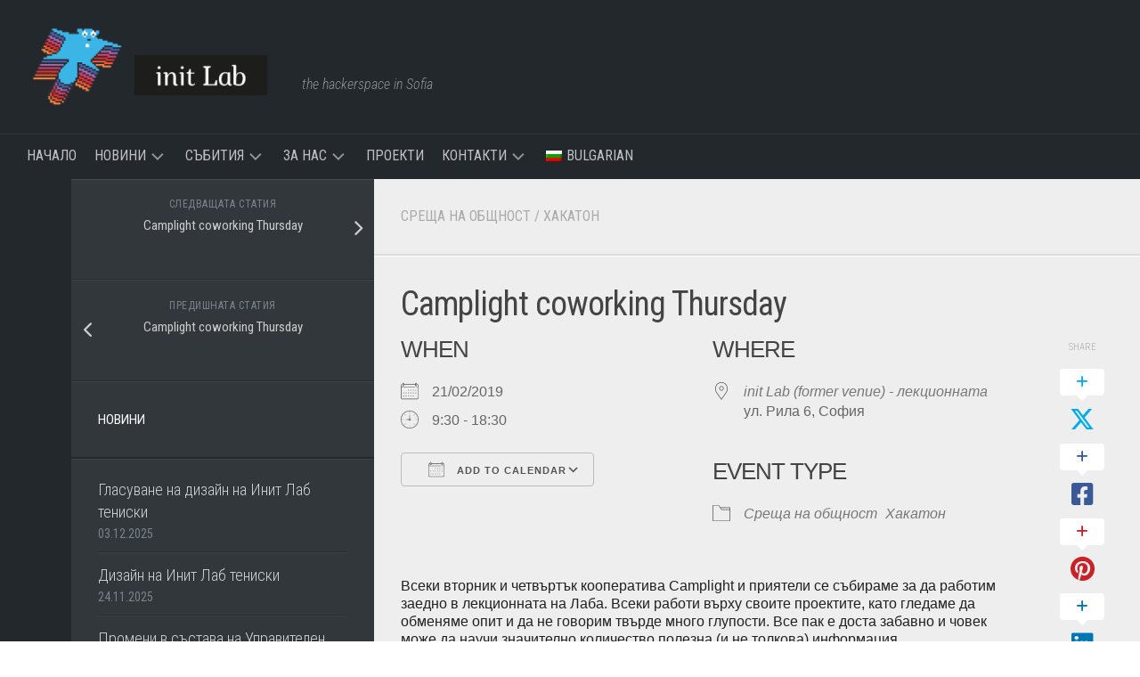

--- FILE ---
content_type: text/html; charset=UTF-8
request_url: https://initlab.org/events/camplight-coworking-thursday-2019-02-21/
body_size: 16594
content:
<!DOCTYPE html> 
<html class="no-js" lang="bg-BG">

<head>
	<meta charset="UTF-8">
	<meta name="viewport" content="width=device-width, initial-scale=1.0">
	<link rel="profile" href="https://gmpg.org/xfn/11">
		
	<title>Camplight coworking Thursday &#8211; init Lab</title>
<meta name='robots' content='max-image-preview:large' />
<link rel="alternate" hreflang="bg-bg" href="https://initlab.org/events/camplight-coworking-thursday-2019-02-21/" />
<link rel="alternate" hreflang="x-default" href="https://initlab.org/events/camplight-coworking-thursday-2019-02-21/" />
	<!-- BEGIN: Simple Google Analytics Tracking Code -->
	<script>
		(function(i,s,o,g,r,a,m){i['GoogleAnalyticsObject']=r;i[r]=i[r]||function(){
		(i[r].q=i[r].q||[]).push(arguments)},i[r].l=1*new Date();a=s.createElement(o),
		m=s.getElementsByTagName(o)[0];a.async=1;a.src=g;m.parentNode.insertBefore(a,m)
		})(window,document,'script','//www.google-analytics.com/analytics.js','ga');

		ga('create', {"cookieDomain":"auto","trackingId":"UA-18158223-1"} );
		ga('send', 'pageview');
		
	</script>
	<!-- END: Simple Google Analytics Tracking Code -->
	<script>document.documentElement.className = document.documentElement.className.replace("no-js","js");</script>
<link rel='dns-prefetch' href='//fonts.googleapis.com' />
<link rel="alternate" type="application/rss+xml" title="init Lab &raquo; Поток" href="https://initlab.org/feed/" />
<link rel="alternate" type="application/rss+xml" title="init Lab &raquo; поток за коментари" href="https://initlab.org/comments/feed/" />
<link rel="alternate" type="application/rss+xml" title="init Lab &raquo; поток за коментари на Camplight coworking Thursday" href="https://initlab.org/events/camplight-coworking-thursday-2019-02-21/feed/" />
<link rel="alternate" title="oEmbed (JSON)" type="application/json+oembed" href="https://initlab.org/wp-json/oembed/1.0/embed?url=https%3A%2F%2Finitlab.org%2Fevents%2Fcamplight-coworking-thursday-2019-02-21%2F" />
<link rel="alternate" title="oEmbed (XML)" type="text/xml+oembed" href="https://initlab.org/wp-json/oembed/1.0/embed?url=https%3A%2F%2Finitlab.org%2Fevents%2Fcamplight-coworking-thursday-2019-02-21%2F&#038;format=xml" />
<style id='wp-img-auto-sizes-contain-inline-css' type='text/css'>
img:is([sizes=auto i],[sizes^="auto," i]){contain-intrinsic-size:3000px 1500px}
/*# sourceURL=wp-img-auto-sizes-contain-inline-css */
</style>
<style id='wp-emoji-styles-inline-css' type='text/css'>

	img.wp-smiley, img.emoji {
		display: inline !important;
		border: none !important;
		box-shadow: none !important;
		height: 1em !important;
		width: 1em !important;
		margin: 0 0.07em !important;
		vertical-align: -0.1em !important;
		background: none !important;
		padding: 0 !important;
	}
/*# sourceURL=wp-emoji-styles-inline-css */
</style>
<link rel='stylesheet' id='wp-block-library-css' href='https://initlab.org/wp-includes/css/dist/block-library/style.min.css?ver=6.9' type='text/css' media='all' />
<style id='global-styles-inline-css' type='text/css'>
:root{--wp--preset--aspect-ratio--square: 1;--wp--preset--aspect-ratio--4-3: 4/3;--wp--preset--aspect-ratio--3-4: 3/4;--wp--preset--aspect-ratio--3-2: 3/2;--wp--preset--aspect-ratio--2-3: 2/3;--wp--preset--aspect-ratio--16-9: 16/9;--wp--preset--aspect-ratio--9-16: 9/16;--wp--preset--color--black: #000000;--wp--preset--color--cyan-bluish-gray: #abb8c3;--wp--preset--color--white: #ffffff;--wp--preset--color--pale-pink: #f78da7;--wp--preset--color--vivid-red: #cf2e2e;--wp--preset--color--luminous-vivid-orange: #ff6900;--wp--preset--color--luminous-vivid-amber: #fcb900;--wp--preset--color--light-green-cyan: #7bdcb5;--wp--preset--color--vivid-green-cyan: #00d084;--wp--preset--color--pale-cyan-blue: #8ed1fc;--wp--preset--color--vivid-cyan-blue: #0693e3;--wp--preset--color--vivid-purple: #9b51e0;--wp--preset--gradient--vivid-cyan-blue-to-vivid-purple: linear-gradient(135deg,rgb(6,147,227) 0%,rgb(155,81,224) 100%);--wp--preset--gradient--light-green-cyan-to-vivid-green-cyan: linear-gradient(135deg,rgb(122,220,180) 0%,rgb(0,208,130) 100%);--wp--preset--gradient--luminous-vivid-amber-to-luminous-vivid-orange: linear-gradient(135deg,rgb(252,185,0) 0%,rgb(255,105,0) 100%);--wp--preset--gradient--luminous-vivid-orange-to-vivid-red: linear-gradient(135deg,rgb(255,105,0) 0%,rgb(207,46,46) 100%);--wp--preset--gradient--very-light-gray-to-cyan-bluish-gray: linear-gradient(135deg,rgb(238,238,238) 0%,rgb(169,184,195) 100%);--wp--preset--gradient--cool-to-warm-spectrum: linear-gradient(135deg,rgb(74,234,220) 0%,rgb(151,120,209) 20%,rgb(207,42,186) 40%,rgb(238,44,130) 60%,rgb(251,105,98) 80%,rgb(254,248,76) 100%);--wp--preset--gradient--blush-light-purple: linear-gradient(135deg,rgb(255,206,236) 0%,rgb(152,150,240) 100%);--wp--preset--gradient--blush-bordeaux: linear-gradient(135deg,rgb(254,205,165) 0%,rgb(254,45,45) 50%,rgb(107,0,62) 100%);--wp--preset--gradient--luminous-dusk: linear-gradient(135deg,rgb(255,203,112) 0%,rgb(199,81,192) 50%,rgb(65,88,208) 100%);--wp--preset--gradient--pale-ocean: linear-gradient(135deg,rgb(255,245,203) 0%,rgb(182,227,212) 50%,rgb(51,167,181) 100%);--wp--preset--gradient--electric-grass: linear-gradient(135deg,rgb(202,248,128) 0%,rgb(113,206,126) 100%);--wp--preset--gradient--midnight: linear-gradient(135deg,rgb(2,3,129) 0%,rgb(40,116,252) 100%);--wp--preset--font-size--small: 13px;--wp--preset--font-size--medium: 20px;--wp--preset--font-size--large: 36px;--wp--preset--font-size--x-large: 42px;--wp--preset--spacing--20: 0.44rem;--wp--preset--spacing--30: 0.67rem;--wp--preset--spacing--40: 1rem;--wp--preset--spacing--50: 1.5rem;--wp--preset--spacing--60: 2.25rem;--wp--preset--spacing--70: 3.38rem;--wp--preset--spacing--80: 5.06rem;--wp--preset--shadow--natural: 6px 6px 9px rgba(0, 0, 0, 0.2);--wp--preset--shadow--deep: 12px 12px 50px rgba(0, 0, 0, 0.4);--wp--preset--shadow--sharp: 6px 6px 0px rgba(0, 0, 0, 0.2);--wp--preset--shadow--outlined: 6px 6px 0px -3px rgb(255, 255, 255), 6px 6px rgb(0, 0, 0);--wp--preset--shadow--crisp: 6px 6px 0px rgb(0, 0, 0);}:where(.is-layout-flex){gap: 0.5em;}:where(.is-layout-grid){gap: 0.5em;}body .is-layout-flex{display: flex;}.is-layout-flex{flex-wrap: wrap;align-items: center;}.is-layout-flex > :is(*, div){margin: 0;}body .is-layout-grid{display: grid;}.is-layout-grid > :is(*, div){margin: 0;}:where(.wp-block-columns.is-layout-flex){gap: 2em;}:where(.wp-block-columns.is-layout-grid){gap: 2em;}:where(.wp-block-post-template.is-layout-flex){gap: 1.25em;}:where(.wp-block-post-template.is-layout-grid){gap: 1.25em;}.has-black-color{color: var(--wp--preset--color--black) !important;}.has-cyan-bluish-gray-color{color: var(--wp--preset--color--cyan-bluish-gray) !important;}.has-white-color{color: var(--wp--preset--color--white) !important;}.has-pale-pink-color{color: var(--wp--preset--color--pale-pink) !important;}.has-vivid-red-color{color: var(--wp--preset--color--vivid-red) !important;}.has-luminous-vivid-orange-color{color: var(--wp--preset--color--luminous-vivid-orange) !important;}.has-luminous-vivid-amber-color{color: var(--wp--preset--color--luminous-vivid-amber) !important;}.has-light-green-cyan-color{color: var(--wp--preset--color--light-green-cyan) !important;}.has-vivid-green-cyan-color{color: var(--wp--preset--color--vivid-green-cyan) !important;}.has-pale-cyan-blue-color{color: var(--wp--preset--color--pale-cyan-blue) !important;}.has-vivid-cyan-blue-color{color: var(--wp--preset--color--vivid-cyan-blue) !important;}.has-vivid-purple-color{color: var(--wp--preset--color--vivid-purple) !important;}.has-black-background-color{background-color: var(--wp--preset--color--black) !important;}.has-cyan-bluish-gray-background-color{background-color: var(--wp--preset--color--cyan-bluish-gray) !important;}.has-white-background-color{background-color: var(--wp--preset--color--white) !important;}.has-pale-pink-background-color{background-color: var(--wp--preset--color--pale-pink) !important;}.has-vivid-red-background-color{background-color: var(--wp--preset--color--vivid-red) !important;}.has-luminous-vivid-orange-background-color{background-color: var(--wp--preset--color--luminous-vivid-orange) !important;}.has-luminous-vivid-amber-background-color{background-color: var(--wp--preset--color--luminous-vivid-amber) !important;}.has-light-green-cyan-background-color{background-color: var(--wp--preset--color--light-green-cyan) !important;}.has-vivid-green-cyan-background-color{background-color: var(--wp--preset--color--vivid-green-cyan) !important;}.has-pale-cyan-blue-background-color{background-color: var(--wp--preset--color--pale-cyan-blue) !important;}.has-vivid-cyan-blue-background-color{background-color: var(--wp--preset--color--vivid-cyan-blue) !important;}.has-vivid-purple-background-color{background-color: var(--wp--preset--color--vivid-purple) !important;}.has-black-border-color{border-color: var(--wp--preset--color--black) !important;}.has-cyan-bluish-gray-border-color{border-color: var(--wp--preset--color--cyan-bluish-gray) !important;}.has-white-border-color{border-color: var(--wp--preset--color--white) !important;}.has-pale-pink-border-color{border-color: var(--wp--preset--color--pale-pink) !important;}.has-vivid-red-border-color{border-color: var(--wp--preset--color--vivid-red) !important;}.has-luminous-vivid-orange-border-color{border-color: var(--wp--preset--color--luminous-vivid-orange) !important;}.has-luminous-vivid-amber-border-color{border-color: var(--wp--preset--color--luminous-vivid-amber) !important;}.has-light-green-cyan-border-color{border-color: var(--wp--preset--color--light-green-cyan) !important;}.has-vivid-green-cyan-border-color{border-color: var(--wp--preset--color--vivid-green-cyan) !important;}.has-pale-cyan-blue-border-color{border-color: var(--wp--preset--color--pale-cyan-blue) !important;}.has-vivid-cyan-blue-border-color{border-color: var(--wp--preset--color--vivid-cyan-blue) !important;}.has-vivid-purple-border-color{border-color: var(--wp--preset--color--vivid-purple) !important;}.has-vivid-cyan-blue-to-vivid-purple-gradient-background{background: var(--wp--preset--gradient--vivid-cyan-blue-to-vivid-purple) !important;}.has-light-green-cyan-to-vivid-green-cyan-gradient-background{background: var(--wp--preset--gradient--light-green-cyan-to-vivid-green-cyan) !important;}.has-luminous-vivid-amber-to-luminous-vivid-orange-gradient-background{background: var(--wp--preset--gradient--luminous-vivid-amber-to-luminous-vivid-orange) !important;}.has-luminous-vivid-orange-to-vivid-red-gradient-background{background: var(--wp--preset--gradient--luminous-vivid-orange-to-vivid-red) !important;}.has-very-light-gray-to-cyan-bluish-gray-gradient-background{background: var(--wp--preset--gradient--very-light-gray-to-cyan-bluish-gray) !important;}.has-cool-to-warm-spectrum-gradient-background{background: var(--wp--preset--gradient--cool-to-warm-spectrum) !important;}.has-blush-light-purple-gradient-background{background: var(--wp--preset--gradient--blush-light-purple) !important;}.has-blush-bordeaux-gradient-background{background: var(--wp--preset--gradient--blush-bordeaux) !important;}.has-luminous-dusk-gradient-background{background: var(--wp--preset--gradient--luminous-dusk) !important;}.has-pale-ocean-gradient-background{background: var(--wp--preset--gradient--pale-ocean) !important;}.has-electric-grass-gradient-background{background: var(--wp--preset--gradient--electric-grass) !important;}.has-midnight-gradient-background{background: var(--wp--preset--gradient--midnight) !important;}.has-small-font-size{font-size: var(--wp--preset--font-size--small) !important;}.has-medium-font-size{font-size: var(--wp--preset--font-size--medium) !important;}.has-large-font-size{font-size: var(--wp--preset--font-size--large) !important;}.has-x-large-font-size{font-size: var(--wp--preset--font-size--x-large) !important;}
/*# sourceURL=global-styles-inline-css */
</style>

<style id='classic-theme-styles-inline-css' type='text/css'>
/*! This file is auto-generated */
.wp-block-button__link{color:#fff;background-color:#32373c;border-radius:9999px;box-shadow:none;text-decoration:none;padding:calc(.667em + 2px) calc(1.333em + 2px);font-size:1.125em}.wp-block-file__button{background:#32373c;color:#fff;text-decoration:none}
/*# sourceURL=/wp-includes/css/classic-themes.min.css */
</style>
<link rel='stylesheet' id='contact-form-7-css' href='https://initlab.org/wp-content/plugins/contact-form-7/includes/css/styles.css?ver=6.1.4' type='text/css' media='all' />
<link rel='stylesheet' id='events-manager-css' href='https://initlab.org/wp-content/plugins/events-manager/includes/css/events-manager.min.css?ver=7.2.3.1' type='text/css' media='all' />
<link rel='stylesheet' id='responsive-lightbox-swipebox-css' href='https://initlab.org/wp-content/plugins/responsive-lightbox/assets/swipebox/swipebox.min.css?ver=1.5.2' type='text/css' media='all' />
<link rel='stylesheet' id='wpml-legacy-dropdown-0-css' href='https://initlab.org/wp-content/plugins/sitepress-multilingual-cms/templates/language-switchers/legacy-dropdown/style.min.css?ver=1' type='text/css' media='all' />
<style id='wpml-legacy-dropdown-0-inline-css' type='text/css'>
.wpml-ls-statics-shortcode_actions, .wpml-ls-statics-shortcode_actions .wpml-ls-sub-menu, .wpml-ls-statics-shortcode_actions a {border-color:#cdcdcd;}.wpml-ls-statics-shortcode_actions a, .wpml-ls-statics-shortcode_actions .wpml-ls-sub-menu a, .wpml-ls-statics-shortcode_actions .wpml-ls-sub-menu a:link, .wpml-ls-statics-shortcode_actions li:not(.wpml-ls-current-language) .wpml-ls-link, .wpml-ls-statics-shortcode_actions li:not(.wpml-ls-current-language) .wpml-ls-link:link {color:#444444;background-color:#ffffff;}.wpml-ls-statics-shortcode_actions .wpml-ls-sub-menu a:hover,.wpml-ls-statics-shortcode_actions .wpml-ls-sub-menu a:focus, .wpml-ls-statics-shortcode_actions .wpml-ls-sub-menu a:link:hover, .wpml-ls-statics-shortcode_actions .wpml-ls-sub-menu a:link:focus {color:#000000;background-color:#eeeeee;}.wpml-ls-statics-shortcode_actions .wpml-ls-current-language > a {color:#444444;background-color:#ffffff;}.wpml-ls-statics-shortcode_actions .wpml-ls-current-language:hover>a, .wpml-ls-statics-shortcode_actions .wpml-ls-current-language>a:focus {color:#000000;background-color:#eeeeee;}
/*# sourceURL=wpml-legacy-dropdown-0-inline-css */
</style>
<link rel='stylesheet' id='wpml-menu-item-0-css' href='https://initlab.org/wp-content/plugins/sitepress-multilingual-cms/templates/language-switchers/menu-item/style.min.css?ver=1' type='text/css' media='all' />
<link rel='stylesheet' id='typecore-style-css' href='https://initlab.org/wp-content/themes/typecore/style.css?ver=6.9' type='text/css' media='all' />
<style id='typecore-style-inline-css' type='text/css'>
body { font-family: "Roboto Condensed", Arial, sans-serif; }
.site-title a img { max-height: 100px; }

/*# sourceURL=typecore-style-inline-css */
</style>
<link rel='stylesheet' id='typecore-responsive-css' href='https://initlab.org/wp-content/themes/typecore/responsive.css?ver=6.9' type='text/css' media='all' />
<link rel='stylesheet' id='typecore-font-awesome-css' href='https://initlab.org/wp-content/themes/typecore/fonts/all.min.css?ver=6.9' type='text/css' media='all' />
<link rel='stylesheet' id='roboto-condensed-css' href='//fonts.googleapis.com/css?family=Roboto+Condensed%3A400%2C300italic%2C300%2C400italic%2C700&#038;subset=latin%2Clatin-ext&#038;ver=6.9' type='text/css' media='all' />
<link rel='stylesheet' id='tec-variables-skeleton-css' href='https://initlab.org/wp-content/plugins/event-tickets/common/build/css/variables-skeleton.css?ver=6.10.1' type='text/css' media='all' />
<link rel='stylesheet' id='tec-variables-full-css' href='https://initlab.org/wp-content/plugins/event-tickets/common/build/css/variables-full.css?ver=6.10.1' type='text/css' media='all' />
<link rel='stylesheet' id='event-tickets-tickets-rsvp-css-css' href='https://initlab.org/wp-content/plugins/event-tickets/build/css/rsvp-v1.css?ver=5.27.3' type='text/css' media='all' />
<link rel='stylesheet' id='dashicons-css' href='https://initlab.org/wp-includes/css/dashicons.min.css?ver=6.9' type='text/css' media='all' />
<link rel='stylesheet' id='tribe-common-skeleton-style-css' href='https://initlab.org/wp-content/plugins/event-tickets/common/build/css/common-skeleton.css?ver=6.10.1' type='text/css' media='all' />
<link rel='stylesheet' id='tribe-common-full-style-css' href='https://initlab.org/wp-content/plugins/event-tickets/common/build/css/common-full.css?ver=6.10.1' type='text/css' media='all' />
<link rel='stylesheet' id='event-tickets-tickets-css-css' href='https://initlab.org/wp-content/plugins/event-tickets/build/css/tickets.css?ver=5.27.3' type='text/css' media='all' />
<link rel='stylesheet' id='event-tickets-rsvp-css' href='https://initlab.org/wp-content/plugins/event-tickets/build/css/rsvp.css?ver=5.27.3' type='text/css' media='all' />
<script type="text/javascript" src="https://initlab.org/wp-includes/js/jquery/jquery.min.js?ver=3.7.1" id="jquery-core-js"></script>
<script type="text/javascript" src="https://initlab.org/wp-includes/js/jquery/jquery-migrate.min.js?ver=3.4.1" id="jquery-migrate-js"></script>
<script type="text/javascript" src="https://initlab.org/wp-includes/js/jquery/ui/core.min.js?ver=1.13.3" id="jquery-ui-core-js"></script>
<script type="text/javascript" src="https://initlab.org/wp-includes/js/jquery/ui/mouse.min.js?ver=1.13.3" id="jquery-ui-mouse-js"></script>
<script type="text/javascript" src="https://initlab.org/wp-includes/js/jquery/ui/sortable.min.js?ver=1.13.3" id="jquery-ui-sortable-js"></script>
<script type="text/javascript" src="https://initlab.org/wp-includes/js/jquery/ui/datepicker.min.js?ver=1.13.3" id="jquery-ui-datepicker-js"></script>
<script type="text/javascript" id="jquery-ui-datepicker-js-after">
/* <![CDATA[ */
jQuery(function(jQuery){jQuery.datepicker.setDefaults({"closeText":"\u0417\u0430\u0442\u0432\u0430\u0440\u044f\u043d\u0435","currentText":"\u0414\u043d\u0435\u0441","monthNames":["\u044f\u043d\u0443\u0430\u0440\u0438","\u0444\u0435\u0432\u0440\u0443\u0430\u0440\u0438","\u043c\u0430\u0440\u0442","\u0430\u043f\u0440\u0438\u043b","\u043c\u0430\u0439","\u044e\u043d\u0438","\u044e\u043b\u0438","\u0430\u0432\u0433\u0443\u0441\u0442","\u0441\u0435\u043f\u0442\u0435\u043c\u0432\u0440\u0438","\u043e\u043a\u0442\u043e\u043c\u0432\u0440\u0438","\u043d\u043e\u0435\u043c\u0432\u0440\u0438","\u0434\u0435\u043a\u0435\u043c\u0432\u0440\u0438"],"monthNamesShort":["\u044f\u043d.","\u0444\u0435\u0432.","\u043c\u0430\u0440.","\u0430\u043f\u0440.","\u043c\u0430\u0439","\u044e\u043d\u0438","\u044e\u043b\u0438","\u0430\u0432\u0433.","\u0441\u0435\u043f.","\u043e\u043a\u0442.","\u043d\u043e\u0435.","\u0434\u0435\u043a."],"nextText":"\u041d\u0430\u043f\u0440\u0435\u0434","prevText":"\u041f\u0440\u0435\u0434\u0438\u0448\u043d\u0438","dayNames":["\u043d\u0435\u0434\u0435\u043b\u044f","\u043f\u043e\u043d\u0435\u0434\u0435\u043b\u043d\u0438\u043a","\u0432\u0442\u043e\u0440\u043d\u0438\u043a","\u0441\u0440\u044f\u0434\u0430","\u0447\u0435\u0442\u0432\u044a\u0440\u0442\u044a\u043a","\u043f\u0435\u0442\u044a\u043a","\u0441\u044a\u0431\u043e\u0442\u0430"],"dayNamesShort":["\u043d\u0434","\u043f\u043d","\u0432\u0442","\u0441\u0440","\u0447\u0442","\u043f\u0442","\u0441\u0431"],"dayNamesMin":["\u041d","\u041f","\u0412","\u0421","\u0427","\u041f","\u0421"],"dateFormat":"dd.mm.yy","firstDay":1,"isRTL":false});});
//# sourceURL=jquery-ui-datepicker-js-after
/* ]]> */
</script>
<script type="text/javascript" src="https://initlab.org/wp-includes/js/jquery/ui/resizable.min.js?ver=1.13.3" id="jquery-ui-resizable-js"></script>
<script type="text/javascript" src="https://initlab.org/wp-includes/js/jquery/ui/draggable.min.js?ver=1.13.3" id="jquery-ui-draggable-js"></script>
<script type="text/javascript" src="https://initlab.org/wp-includes/js/jquery/ui/controlgroup.min.js?ver=1.13.3" id="jquery-ui-controlgroup-js"></script>
<script type="text/javascript" src="https://initlab.org/wp-includes/js/jquery/ui/checkboxradio.min.js?ver=1.13.3" id="jquery-ui-checkboxradio-js"></script>
<script type="text/javascript" src="https://initlab.org/wp-includes/js/jquery/ui/button.min.js?ver=1.13.3" id="jquery-ui-button-js"></script>
<script type="text/javascript" src="https://initlab.org/wp-includes/js/jquery/ui/dialog.min.js?ver=1.13.3" id="jquery-ui-dialog-js"></script>
<script type="text/javascript" id="events-manager-js-extra">
/* <![CDATA[ */
var EM = {"ajaxurl":"https://initlab.org/wp-admin/admin-ajax.php?em_lang=bg_BG&lang=bg","locationajaxurl":"https://initlab.org/wp-admin/admin-ajax.php?action=locations_search&em_lang=bg_BG&lang=bg","firstDay":"1","locale":"bg","dateFormat":"yy-mm-dd","ui_css":"https://initlab.org/wp-content/plugins/events-manager/includes/css/jquery-ui/build.min.css","show24hours":"1","is_ssl":"1","autocomplete_limit":"10","calendar":{"breakpoints":{"small":560,"medium":908,"large":false},"month_format":"M Y"},"phone":"","datepicker":{"format":"d.m.Y","locale":"bg"},"search":{"breakpoints":{"small":650,"medium":850,"full":false}},"url":"https://initlab.org/wp-content/plugins/events-manager","assets":{"input.em-uploader":{"js":{"em-uploader":{"url":"https://initlab.org/wp-content/plugins/events-manager/includes/js/em-uploader.js?v=7.2.3.1","event":"em_uploader_ready"}}},".em-event-editor":{"js":{"event-editor":{"url":"https://initlab.org/wp-content/plugins/events-manager/includes/js/events-manager-event-editor.js?v=7.2.3.1","event":"em_event_editor_ready"}},"css":{"event-editor":"https://initlab.org/wp-content/plugins/events-manager/includes/css/events-manager-event-editor.min.css?v=7.2.3.1"}},".em-recurrence-sets, .em-timezone":{"js":{"luxon":{"url":"luxon/luxon.js?v=7.2.3.1","event":"em_luxon_ready"}}},".em-booking-form, #em-booking-form, .em-booking-recurring, .em-event-booking-form":{"js":{"em-bookings":{"url":"https://initlab.org/wp-content/plugins/events-manager/includes/js/bookingsform.js?v=7.2.3.1","event":"em_booking_form_js_loaded"}}},"#em-opt-archetypes":{"js":{"archetypes":"https://initlab.org/wp-content/plugins/events-manager/includes/js/admin-archetype-editor.js?v=7.2.3.1","archetypes_ms":"https://initlab.org/wp-content/plugins/events-manager/includes/js/admin-archetypes.js?v=7.2.3.1","qs":"qs/qs.js?v=7.2.3.1"}}},"cached":"","bookingInProgress":"Please wait while the booking is being submitted.","tickets_save":"Save Ticket","bookingajaxurl":"https://initlab.org/wp-admin/admin-ajax.php?em_lang=bg_BG&lang=bg","bookings_export_save":"Export Bookings","bookings_settings_save":"Save Settings","booking_delete":"Are you sure you want to delete?","booking_offset":"30","bookings":{"submit_button":{"text":{"default":"Send your booking","free":"Send your booking","payment":"Send your booking","processing":"Processing ..."}},"update_listener":""},"bb_full":"Sold Out","bb_book":"Book Now","bb_booking":"Booking...","bb_booked":"Booking Submitted","bb_error":"Booking Error. Try again?","bb_cancel":"Cancel","bb_canceling":"Canceling...","bb_cancelled":"Cancelled","bb_cancel_error":"Cancellation Error. Try again?","event_cancellations":{"warning":"If you choose to cancel your event, after you save this event, no further bookings will be possible for this event."},"txt_search":"Search","txt_searching":"Searching...","txt_loading":"Loading..."};
//# sourceURL=events-manager-js-extra
/* ]]> */
</script>
<script type="text/javascript" src="https://initlab.org/wp-content/plugins/events-manager/includes/js/events-manager.js?ver=7.2.3.1" id="events-manager-js"></script>
<script type="text/javascript" src="https://initlab.org/wp-content/plugins/events-manager/includes/external/flatpickr/l10n/bg.js?ver=7.2.3.1" id="em-flatpickr-localization-js"></script>
<script type="text/javascript" src="https://initlab.org/wp-content/plugins/responsive-lightbox/assets/swipebox/jquery.swipebox.min.js?ver=1.5.2" id="responsive-lightbox-swipebox-js"></script>
<script src='https://initlab.org/wp-content/plugins/event-tickets/common/build/js/underscore-before.js'></script>
<script type="text/javascript" src="https://initlab.org/wp-includes/js/underscore.min.js?ver=1.13.7" id="underscore-js"></script>
<script src='https://initlab.org/wp-content/plugins/event-tickets/common/build/js/underscore-after.js'></script>
<script type="text/javascript" src="https://initlab.org/wp-content/plugins/responsive-lightbox/assets/infinitescroll/infinite-scroll.pkgd.min.js?ver=4.0.1" id="responsive-lightbox-infinite-scroll-js"></script>
<script type="text/javascript" id="responsive-lightbox-js-before">
/* <![CDATA[ */
var rlArgs = {"script":"swipebox","selector":"lightbox","customEvents":"","activeGalleries":true,"animation":true,"hideCloseButtonOnMobile":false,"removeBarsOnMobile":false,"hideBars":true,"hideBarsDelay":5000,"videoMaxWidth":1080,"useSVG":true,"loopAtEnd":false,"woocommerce_gallery":false,"ajaxurl":"https:\/\/initlab.org\/wp-admin\/admin-ajax.php","nonce":"208333333b","preview":false,"postId":5411,"scriptExtension":false};

//# sourceURL=responsive-lightbox-js-before
/* ]]> */
</script>
<script type="text/javascript" src="https://initlab.org/wp-content/plugins/responsive-lightbox/js/front.js?ver=2.5.5" id="responsive-lightbox-js"></script>
<script type="text/javascript" src="https://initlab.org/wp-content/plugins/sitepress-multilingual-cms/templates/language-switchers/legacy-dropdown/script.min.js?ver=1" id="wpml-legacy-dropdown-0-js"></script>
<script type="text/javascript" src="https://initlab.org/wp-content/themes/typecore/js/jquery.flexslider.min.js?ver=6.9" id="typecore-flexslider-js"></script>
<link rel="https://api.w.org/" href="https://initlab.org/wp-json/" /><link rel="EditURI" type="application/rsd+xml" title="RSD" href="https://initlab.org/xmlrpc.php?rsd" />
<meta name="generator" content="WordPress 6.9" />
<link rel="canonical" href="https://initlab.org/events/camplight-coworking-thursday-2019-02-21/" />
<link rel='shortlink' href='https://initlab.org/?p=5411' />
<meta name="generator" content="WPML ver:4.8.6 stt:7,1;" />
<meta name="et-api-version" content="v1"><meta name="et-api-origin" content="https://initlab.org"><link rel="https://theeventscalendar.com/" href="https://initlab.org/wp-json/tribe/tickets/v1/" /><link rel="icon" href="https://initlab.org/wp-content/uploads/2019/08/cropped-1-150x150.png" sizes="32x32" />
<link rel="icon" href="https://initlab.org/wp-content/uploads/2019/08/cropped-1-300x300.png" sizes="192x192" />
<link rel="apple-touch-icon" href="https://initlab.org/wp-content/uploads/2019/08/cropped-1-300x300.png" />
<meta name="msapplication-TileImage" content="https://initlab.org/wp-content/uploads/2019/08/cropped-1-300x300.png" />
		<style type="text/css" id="wp-custom-css">
			.post-byline {
	display: none;
}

.comments a {
	display: none;
}

#header .pad {
	display: flex;
	align-items: flex-end;
}		</style>
		<style id="kirki-inline-styles"></style><link rel='stylesheet' id='initlab-widget-presence-css' href='https://initlab.org/wp-content/plugins/initlab-addons-master/css/widget-presence.css?ver=6.9' type='text/css' media='all' />
</head>

<body class="wp-singular event-template-default single single-event postid-5411 wp-custom-logo wp-theme-typecore tribe-no-js col-2cr full-width tribe-theme-typecore">


<a class="skip-link screen-reader-text" href="#page">Skip to content</a>

<div id="wrapper">

	<header id="header" class="group">
		
				
				
		<div class="container group">
			<div class="container-inner">
									<div class="group pad">
						<p class="site-title"><a href="https://initlab.org/" rel="home"><img src="https://initlab.org/wp-content/uploads/2025/11/initlab-logo-small-scaled.png" alt="init Lab"></a></p>
													<p class="site-description">the hackerspace in Sofia</p>
																	</div>
								
				
			</div><!--/.container-inner-->
		</div><!--/.container-->
		
					<div id="wrap-nav-header" class="wrap-nav">
						<nav id="nav-header-nav" class="main-navigation nav-menu">
			<button class="menu-toggle" aria-controls="primary-menu" aria-expanded="false">
				<span class="screen-reader-text">Expand Menu</span><div class="menu-toggle-icon"><span></span><span></span><span></span></div>			</button>
			<div class="menu-main-menu-bg-container"><ul id="nav-header" class="menu"><li id="menu-item-18002" class="menu-item menu-item-type-post_type menu-item-object-page menu-item-home menu-item-18002"><span class="menu-item-wrapper"><a href="https://initlab.org/">Начало</a></span></li>
<li id="menu-item-838" class="menu-item menu-item-type-taxonomy menu-item-object-category menu-item-has-children menu-item-838"><span class="menu-item-wrapper has-arrow"><a href="https://initlab.org/category/news/">Новини</a><button onClick="alxMediaMenu.toggleItem(this)"><span class="screen-reader-text">Toggle Child Menu</span><svg class="svg-icon" aria-hidden="true" role="img" focusable="false" xmlns="http://www.w3.org/2000/svg" width="14" height="8" viewBox="0 0 20 12"><polygon fill="" fill-rule="evenodd" points="1319.899 365.778 1327.678 358 1329.799 360.121 1319.899 370.021 1310 360.121 1312.121 358" transform="translate(-1310 -358)"></polygon></svg></button></span>
<ul class="sub-menu">
	<li id="menu-item-8506" class="menu-item menu-item-type-taxonomy menu-item-object-category menu-item-8506"><span class="menu-item-wrapper"><a href="https://initlab.org/category/listings/">Обяви</a></span></li>
</ul>
</li>
<li id="menu-item-803" class="menu-item menu-item-type-post_type menu-item-object-page menu-item-has-children menu-item-803"><span class="menu-item-wrapper has-arrow"><a href="https://initlab.org/events/">Събития</a><button onClick="alxMediaMenu.toggleItem(this)"><span class="screen-reader-text">Toggle Child Menu</span><svg class="svg-icon" aria-hidden="true" role="img" focusable="false" xmlns="http://www.w3.org/2000/svg" width="14" height="8" viewBox="0 0 20 12"><polygon fill="" fill-rule="evenodd" points="1319.899 365.778 1327.678 358 1329.799 360.121 1319.899 370.021 1310 360.121 1312.121 358" transform="translate(-1310 -358)"></polygon></svg></button></span>
<ul class="sub-menu">
	<li id="menu-item-986" class="menu-item menu-item-type-post_type menu-item-object-page menu-item-986"><span class="menu-item-wrapper"><a href="https://initlab.org/events/%d0%be%d1%80%d0%b3%d0%b0%d0%bd%d0%b8%d0%b7%d0%b8%d1%80%d0%b0%d0%b9-%d1%81%d1%8a%d0%b1%d0%b8%d1%82%d0%b8%d0%b5/">Организирай събитие</a></span></li>
</ul>
</li>
<li id="menu-item-71" class="menu-item menu-item-type-post_type menu-item-object-page menu-item-has-children menu-item-71"><span class="menu-item-wrapper has-arrow"><a href="https://initlab.org/%d0%b7%d0%b0-%d0%bd%d0%b0%d1%81/">За нас</a><button onClick="alxMediaMenu.toggleItem(this)"><span class="screen-reader-text">Toggle Child Menu</span><svg class="svg-icon" aria-hidden="true" role="img" focusable="false" xmlns="http://www.w3.org/2000/svg" width="14" height="8" viewBox="0 0 20 12"><polygon fill="" fill-rule="evenodd" points="1319.899 365.778 1327.678 358 1329.799 360.121 1319.899 370.021 1310 360.121 1312.121 358" transform="translate(-1310 -358)"></polygon></svg></button></span>
<ul class="sub-menu">
	<li id="menu-item-16958" class="menu-item menu-item-type-post_type menu-item-object-page menu-item-16958"><span class="menu-item-wrapper"><a href="https://initlab.org/%d0%b7%d0%b0-%d0%bd%d0%b0%d1%81/%d1%86%d0%b5%d0%bd%d0%bd%d0%be%d1%81%d1%82%d0%b8/">Ценности</a></span></li>
	<li id="menu-item-10379" class="menu-item menu-item-type-taxonomy menu-item-object-category menu-item-10379"><span class="menu-item-wrapper"><a href="https://initlab.org/category/faq/">ЧЗВ</a></span></li>
	<li id="menu-item-1988" class="menu-item menu-item-type-custom menu-item-object-custom menu-item-1988"><span class="menu-item-wrapper"><a href="http://wiki.initlab.org">Wiki</a></span></li>
	<li id="menu-item-76" class="menu-item menu-item-type-post_type menu-item-object-page menu-item-76"><span class="menu-item-wrapper"><a href="https://initlab.org/%d1%85%d0%b0%d0%ba%d0%b5%d1%80%d1%81%d0%bf%d0%b5%d0%b9%d1%81/">Хакерспейс</a></span></li>
	<li id="menu-item-74" class="menu-item menu-item-type-post_type menu-item-object-page menu-item-74"><span class="menu-item-wrapper"><a href="https://initlab.org/%d0%b7%d0%b0-%d0%bd%d0%b0%d1%81/%d0%be%d1%82%d1%87%d0%b5%d1%82%d0%b8/">Отчети</a></span></li>
	<li id="menu-item-75" class="menu-item menu-item-type-post_type menu-item-object-page menu-item-75"><span class="menu-item-wrapper"><a href="https://initlab.org/%d0%b7%d0%b0-%d0%bd%d0%b0%d1%81/%d0%bf%d1%80%d0%b0%d0%b2%d0%b8%d0%bb%d0%bd%d0%b8%d0%ba/">Правилник</a></span></li>
	<li id="menu-item-8893" class="menu-item menu-item-type-post_type menu-item-object-page menu-item-8893"><span class="menu-item-wrapper"><a href="https://initlab.org/sponsors/">Спонсори</a></span></li>
	<li id="menu-item-70" class="menu-item menu-item-type-post_type menu-item-object-page menu-item-70"><span class="menu-item-wrapper"><a href="https://initlab.org/%d0%b7%d0%b0-%d0%bd%d0%b0%d1%81/%d0%b4%d0%b0%d1%80%d0%b5%d0%bd%d0%b8%d1%8f/">Дарения</a></span></li>
</ul>
</li>
<li id="menu-item-1987" class="menu-item menu-item-type-custom menu-item-object-custom menu-item-1987"><span class="menu-item-wrapper"><a href="http://wiki.initlab.org/index.php/Category:Project">Проекти</a></span></li>
<li id="menu-item-72" class="menu-item menu-item-type-post_type menu-item-object-page menu-item-has-children menu-item-72"><span class="menu-item-wrapper has-arrow"><a href="https://initlab.org/%d0%b7%d0%b0-%d0%bd%d0%b0%d1%81/%d0%ba%d0%be%d0%bd%d1%82%d0%b0%d0%ba%d1%82%d0%b8/">Контакти</a><button onClick="alxMediaMenu.toggleItem(this)"><span class="screen-reader-text">Toggle Child Menu</span><svg class="svg-icon" aria-hidden="true" role="img" focusable="false" xmlns="http://www.w3.org/2000/svg" width="14" height="8" viewBox="0 0 20 12"><polygon fill="" fill-rule="evenodd" points="1319.899 365.778 1327.678 358 1329.799 360.121 1319.899 370.021 1310 360.121 1312.121 358" transform="translate(-1310 -358)"></polygon></svg></button></span>
<ul class="sub-menu">
	<li id="menu-item-990" class="menu-item menu-item-type-post_type menu-item-object-page menu-item-990"><span class="menu-item-wrapper"><a href="https://initlab.org/%d0%b7%d0%b0-%d0%bd%d0%b0%d1%81/%d0%ba%d0%be%d0%bd%d1%82%d0%b0%d0%ba%d1%82%d0%b8/%d1%87%d0%be%d0%b2%d0%b5%d1%86%d0%b8/">Човеци</a></span></li>
	<li id="menu-item-904" class="menu-item menu-item-type-post_type menu-item-object-page menu-item-904"><span class="menu-item-wrapper"><a href="https://initlab.org/%d0%b7%d0%b0-%d0%bd%d0%b0%d1%81/%d0%bf%d1%80%d0%b8%d1%81%d1%8a%d0%b5%d0%b4%d0%b8%d0%bd%d0%b8-%d1%81%d0%b5/">Присъедини се!</a></span></li>
</ul>
</li>
<li id="menu-item-wpml-ls-3-bg" class="menu-item-language menu-item-language-current menu-item wpml-ls-slot-3 wpml-ls-item wpml-ls-item-bg wpml-ls-current-language wpml-ls-menu-item wpml-ls-first-item wpml-ls-last-item menu-item-type-wpml_ls_menu_item menu-item-object-wpml_ls_menu_item menu-item-wpml-ls-3-bg"><span class="menu-item-wrapper"><a href="https://initlab.org/events/camplight-coworking-thursday-2019-02-21/" role="menuitem"><img
            class="wpml-ls-flag"
            src="https://initlab.org/wp-content/plugins/sitepress-multilingual-cms/res/flags/bg.png"
            alt=""
            
            
    /><span class="wpml-ls-native" lang="bg">Bulgarian</span></a></span></li>
</ul></div>		</nav>
					</div>
				
	</header><!--/#header-->
	
	<div class="container" id="page">
		<div class="container-inner">			
			<div class="main">
				<div class="sidebar s3 group">
											<ul class="social-links"></ul>									</div>
				<div class="main-inner group">
<div class="content">
	
	<div class="page-title pad group">

			<ul class="meta-single group">
			<li class="category"><a href="https://initlab.org/events/categories/%d1%81%d1%80%d0%b5%d1%89%d0%b0-%d0%bd%d0%b0-%d0%be%d0%b1%d1%89%d0%bd%d0%be%d1%81%d1%82/" title="View all posts in Среща на общност" rel="category tag">Среща на общност</a> <span>/</span> <a href="https://initlab.org/events/categories/hakaton/" title="View all posts in Хакатон" rel="category tag">Хакатон</a></li>
						<li class="comments"><a href="https://initlab.org/events/camplight-coworking-thursday-2019-02-21/#respond"><i class="fas fa-comments"></i>0</a></li>
					</ul>
		
	
</div><!--/.page-title-->	
	<div class="pad group">
		
					<article class="post-5411 event type-event status-publish hentry event-categories-103 event-categories-hakaton">	
				<div class="post-inner group">
					
					<h1 class="post-title">Camplight coworking Thursday</h1>
					<p class="post-byline">от <a href="https://initlab.org/author/batruji/" title="Публикации от batruji" rel="author">batruji</a> &middot; 21.02.2019</p>
					
										
					<div class="clear"></div>
					
					<div class="entry themeform share">	
						<div class="entry-inner">
							<div class="em em-view-container" id="em-view-6" data-view="event">
	<div class="em pixelbones em-item em-item-single em-event em-event-single em-event-2904 " id="em-event-6" data-view-id="6">
		<section class="em-item-header"  style="--default-border:#a8d144;">
	
	
	<div class="em-item-meta">
		<section class="em-item-meta-column">
			<section class="em-event-when">
				<h3>When</h3>
				<div class="em-item-meta-line em-event-date em-event-meta-datetime">
					<span class="em-icon-calendar em-icon"></span>
					21/02/2019    
				</div>
				<div class="em-item-meta-line em-event-time em-event-meta-datetime">
					<span class="em-icon-clock em-icon"></span>
					9:30 - 18:30
				</div>
									<button type="button" class="em-event-add-to-calendar em-tooltip-ddm em-clickable input" data-button-width="match" data-tooltip-class="em-add-to-calendar-tooltip" data-content="em-event-add-to-colendar-content-1220192771"><span class="em-icon em-icon-calendar"></span> Add To Calendar</button>
					<div class="em-tooltip-ddm-content em-event-add-to-calendar-content" id="em-event-add-to-colendar-content-1220192771">
						<a class="em-a2c-download" href="https://initlab.org/events/camplight-coworking-thursday-2019-02-21/ical/" target="_blank">Download ICS</a>
						<a class="em-a2c-google" href="https://www.google.com/calendar/event?action=TEMPLATE&#038;text=Camplight+coworking+Thursday&#038;dates=20190221T093000/20190221T183000&#038;details=%D0%92%D1%81%D0%B5%D0%BA%D0%B8+%D0%B2%D1%82%D0%BE%D1%80%D0%BD%D0%B8%D0%BA+%D0%B8+%D1%87%D0%B5%D1%82%D0%B2%D1%8A%D1%80%D1%82%D1%8A%D0%BA+%D0%BA%D0%BE%D0%BE%D0%BF%D0%B5%D1%80%D0%B0%D1%82%D0%B8%D0%B2%D0%B0+Camplight+%D0%B8+%D0%BF%D1%80%D0%B8%D1%8F%D1%82%D0%B5%D0%BB%D0%B8+%D1%81%D0%B5+%D1%81%D1%8A%D0%B1%D0%B8%D1%80%D0%B0%D0%BC%D0%B5+%D0%B7%D0%B0+%D0%B4%D0%B0+%D1%80%D0%B0%D0%B1%D0%BE%D1%82%D0%B8%D0%BC+%D0%B7%D0%B0%D0%B5%D0%B4%D0%BD%D0%BE+%D0%B2+%D0%BB%D0%B5%D0%BA%D1%86%D0%B8%D0%BE%D0%BD%D0%BD%D0%B0%D1%82%D0%B0+%D0%BD%D0%B0+%D0%9B%D0%B0%D0%B1%D0%B0.+%D0%92%D1%81%D0%B5%D0%BA%D0%B8+%D1%80%D0%B0%D0%B1%D0%BE%D1%82%D0%B8+%D0%B2%D1%8A%D1%80%D1%85%D1%83+%D1%81%D0%B2%D0%BE%D0%B8%D1%82%D0%B5+%D0%BF%D1%80%D0%BE%D0%B5%D0%BA%D1%82%D0%B8%D1%82%D0%B5%2C+%D0%BA%D0%B0%D1%82%D0%BE+%D0%B3%D0%BB%D0%B5%D0%B4%D0%B0%D0%BC%D0%B5+%D0%B4%D0%B0+%D0%BE%D0%B1%D0%BC%D0%B5%D0%BD%D1%8F%D0%BC%D0%B5+%D0%BE%D0%BF%D0%B8%D1%82+%D0%B8+%D0%B4%D0%B0+%D0%BD%D0%B5+%D0%B3%D0%BE%D0%B2%D0%BE%D1%80%D0%B8%D0%BC+%D1%82%D0%B2%D1%8A%D1%80%D0%B4%D0%B5+%D0%BC%D0%BD%D0%BE%D0%B3%D0%BE+%D0%B3%D0%BB%D1%83%D0%BF%D0%BE%D1%81%D1%82%D0%B8.+%D0%92%D1%81%D0%B5+%D0%BF%D0%B0%D0%BA+%D0%B5+%D0%B4%D0%BE%D1%81%D1%82%D0%B0+%D0%B7%D0%B0%D0%B1%D0%B0%D0%B2%D0%BD%D0%BE+%D0%B8+%D1%87%D0%BE%D0%B2%D0%B5%D0%BA+%D0%BC%D0%BE%D0%B6%D0%B5+%D0%B4%D0%B0+%D0%BD%D0%B0%D1%83%D1%87%D0%B8+%D0%B7%D0%BD%D0%B0%D1%87%D0%B8%D1%82%D0%B5%D0%BB%D0%BD%D0%BE+%D0%BA%D0%BE%D0%BB%D0%B8%D1%87%D0%B5%D1%81%D1%82%D0%B2%D0%BE+%D0%BF%D0%BE%D0%BB%D0%B5%D0%B7%D0%BD%D0%B0+%28%D0%B8+%D0%BD%D0%B5+%D1%82%D0%BE%D0%BB%D0%BA%D0%BE%D0%B2%D0%B0%29+%D0%B8%D0%BD%D1%84%D0%BE%D1%80%D0%BC%D0%B0%D1%86%D0%B8%D1%8F.%D0%9F%D0%BE%D0%BD%D0%B5%D0%B6%D0%B5+%D0%BD%D1%8F%D0%BA%D0%B0%D0%BA%D0%B2%D0%B0+%D1%87%D0%B0%D1%81%D1%82+%D0%BE%D1%82+%D0%B5%D0%BA%D0%B8%D0%BF%D0%B0+%D0%BD%D0%B8+%D0%BD%D0%B5+%D1%81%D0%B0+%D1%87%D0%BB%D0%B5%D0%BD%D0%BE%D0%B2%D0%B5+%D0%BD%D0%B0+%D0%9B%D0%B0%D0%B1%D0%B0%2C+%D0%B3%D0%BB%D0%B5%D0%B4%D0%B0%D0%BC%D0%B5+%D0%B4%D0%B0+%D0%BE%D1%81%D1%82%D0%B0%D0%B2%D1%8F%D0%BC%D0%B5+%D0%BF%D0%BE+%D0%BD%D0%B5%D1%89%D0%B8%D1%87%D0%BA%D0%BE+%D0%B2+%D0%BA%D1%83%D1%82%D0%B8%D1%8F%D1%82%D0%B0+%D0%B7%D0%B0+%D0%B4%D0%B0%D1%80%D0%B5%D0%BD%D0%B8%D1%8F%2C+%D0%B7%D0%B0+%D0%B4%D0%B0+%D0%BC%D0%BE%D0%B6%D0%B5+%D0%9B%D0%B0%D0%B1%D0%B0+%D0%B4%D0%B0+%D0%BF%D1%80%D0%BE%D0%B4%D1%8A%D0%BB%D0%B6%D0%B0%D0%B2%D0%B0+%D1%81%D0%BC%D0%B5%D0%BB%D0%BE+%D0%BD%D0%B0%D0%BF%D1%80%D0%B5%D0%B4.%D0%97%D0%B0+%D0%B2%D1%81%D1%8F%D0%BA%D0%B0%D0%BA%D0%B2%D0%B8+%D0%B2%D1%8A%D0%BF%D1%80%D0%BE%D1%81%D0%B8+%D1%81%D0%B2%D1%8A%D1%80%D0%B7%D0%B0%D0%BD%D0%B8+%D1%81%D1%8A%D1%81+%D1%81%D1%8A%D0%B1%D0%B8%D1%82%D0%B8%D0%B5%D1%82%D0%BE+%D1%81%D0%B5+...&#038;location=%D1%83%D0%BB.+%D0%A0%D0%B8%D0%BB%D0%B0+6%2C+%D0%A1%D0%BE%D1%84%D0%B8%D1%8F%2C+%D0%91%D1%8A%D0%BB%D0%B3%D0%B0%D1%80%D0%B8%D1%8F&#038;trp=false&#038;sprop=https%3A%2F%2Finitlab.org%2Fevents%2Fcamplight-coworking-thursday-2019-02-21%2F&#038;sprop=name:init+Lab&#038;ctz=Europe%2FSofia" target="_blank">Google Calendar</a>
						<a class="em-a2c-apple" href="webcal://initlab.org/events/camplight-coworking-thursday-2019-02-21/ical/" target="_blank">iCalendar</a>
						<a class="em-a2c-office" href="https://outlook.office.com/calendar/0/deeplink/compose?allday=false&#038;body=%D0%92%D1%81%D0%B5%D0%BA%D0%B8+%D0%B2%D1%82%D0%BE%D1%80%D0%BD%D0%B8%D0%BA+%D0%B8+%D1%87%D0%B5%D1%82%D0%B2%D1%8A%D1%80%D1%82%D1%8A%D0%BA+%D0%BA%D0%BE%D0%BE%D0%BF%D0%B5%D1%80%D0%B0%D1%82%D0%B8%D0%B2%D0%B0+Camplight+%D0%B8+%D0%BF%D1%80%D0%B8%D1%8F%D1%82%D0%B5%D0%BB%D0%B8+%D1%81%D0%B5+%D1%81%D1%8A%D0%B1%D0%B8%D1%80%D0%B0%D0%BC%D0%B5+%D0%B7%D0%B0+%D0%B4%D0%B0+%D1%80%D0%B0%D0%B1%D0%BE%D1%82%D0%B8%D0%BC+%D0%B7%D0%B0%D0%B5%D0%B4%D0%BD%D0%BE+%D0%B2+%D0%BB%D0%B5%D0%BA%D1%86%D0%B8%D0%BE%D0%BD%D0%BD%D0%B0%D1%82%D0%B0+%D0%BD%D0%B0+%D0%9B%D0%B0%D0%B1%D0%B0.+%D0%92%D1%81%D0%B5%D0%BA%D0%B8+%D1%80%D0%B0%D0%B1%D0%BE%D1%82%D0%B8+%D0%B2%D1%8A%D1%80%D1%85%D1%83+%D1%81%D0%B2%D0%BE%D0%B8%D1%82%D0%B5+%D0%BF%D1%80%D0%BE%D0%B5%D0%BA%D1%82%D0%B8%D1%82%D0%B5%2C+%D0%BA%D0%B0%D1%82%D0%BE+%D0%B3%D0%BB%D0%B5%D0%B4%D0%B0%D0%BC%D0%B5+%D0%B4%D0%B0+%D0%BE%D0%B1%D0%BC%D0%B5%D0%BD%D1%8F%D0%BC%D0%B5+%D0%BE%D0%BF%D0%B8%D1%82+%D0%B8+%D0%B4%D0%B0+%D0%BD%D0%B5+%D0%B3%D0%BE%D0%B2%D0%BE%D1%80%D0%B8%D0%BC+%D1%82%D0%B2%D1%8A%D1%80%D0%B4%D0%B5+%D0%BC%D0%BD%D0%BE%D0%B3%D0%BE+%D0%B3%D0%BB%D1%83%D0%BF%D0%BE%D1%81%D1%82%D0%B8.+%D0%92%D1%81%D0%B5+%D0%BF%D0%B0%D0%BA+%D0%B5+%D0%B4%D0%BE%D1%81%D1%82%D0%B0+%D0%B7%D0%B0%D0%B1%D0%B0%D0%B2%D0%BD%D0%BE+%D0%B8+%D1%87%D0%BE%D0%B2%D0%B5%D0%BA+%D0%BC%D0%BE%D0%B6%D0%B5+%D0%B4%D0%B0+%D0%BD%D0%B0%D1%83%D1%87%D0%B8+%D0%B7%D0%BD%D0%B0%D1%87%D0%B8%D1%82%D0%B5%D0%BB%D0%BD%D0%BE+%D0%BA%D0%BE%D0%BB%D0%B8%D1%87%D0%B5%D1%81%D1%82%D0%B2%D0%BE+%D0%BF%D0%BE%D0%BB%D0%B5%D0%B7%D0%BD%D0%B0+%28%D0%B8+%D0%BD%D0%B5+%D1%82%D0%BE%D0%BB%D0%BA%D0%BE%D0%B2%D0%B0%29+%D0%B8%D0%BD%D1%84%D0%BE%D1%80%D0%BC%D0%B0%D1%86%D0%B8%D1%8F.%D0%9F%D0%BE%D0%BD%D0%B5%D0%B6%D0%B5+%D0%BD%D1%8F%D0%BA%D0%B0%D0%BA%D0%B2%D0%B0+%D1%87%D0%B0%D1%81%D1%82+%D0%BE%D1%82+%D0%B5%D0%BA%D0%B8%D0%BF%D0%B0+%D0%BD%D0%B8+%D0%BD%D0%B5+%D1%81%D0%B0+%D1%87%D0%BB%D0%B5%D0%BD%D0%BE%D0%B2%D0%B5+%D0%BD%D0%B0+%D0%9B%D0%B0%D0%B1%D0%B0%2C+%D0%B3%D0%BB%D0%B5%D0%B4%D0%B0%D0%BC%D0%B5+%D0%B4%D0%B0+%D0%BE%D1%81%D1%82%D0%B0%D0%B2%D1%8F%D0%BC%D0%B5+%D0%BF%D0%BE+%D0%BD%D0%B5%D1%89%D0%B8%D1%87%D0%BA%D0%BE+%D0%B2+%D0%BA%D1%83%D1%82%D0%B8%D1%8F%D1%82%D0%B0+%D0%B7%D0%B0+%D0%B4%D0%B0%D1%80%D0%B5%D0%BD%D0%B8%D1%8F%2C+%D0%B7%D0%B0+%D0%B4%D0%B0+%D0%BC%D0%BE%D0%B6%D0%B5+%D0%9B%D0%B0%D0%B1%D0%B0+%D0%B4%D0%B0+%D0%BF%D1%80%D0%BE%D0%B4%D1%8A%D0%BB%D0%B6%D0%B0%D0%B2%D0%B0+%D1%81%D0%BC%D0%B5%D0%BB%D0%BE+%D0%BD%D0%B0%D0%BF%D1%80%D0%B5%D0%B4.%D0%97%D0%B0+%D0%B2%D1%81%D1%8F%D0%BA%D0%B0%D0%BA%D0%B2%D0%B8+%D0%B2%D1%8A%D0%BF%D1%80%D0%BE%D1%81%D0%B8+%D1%81%D0%B2%D1%8A%D1%80%D0%B7%D0%B0%D0%BD%D0%B8+%D1%81%D1%8A%D1%81+%D1%81%D1%8A%D0%B1%D0%B8%D1%82%D0%B8%D0%B5%D1%82%D0%BE+%D1%81%D0%B5+%D0%BE%D0%B1%D1%80%D1%8A%D1%89%D0%B0%D0%B9%D1%82%D0%B5+%D0%BA%D1%8A%D0%BC+%40batruji...&#038;location=%D1%83%D0%BB.+%D0%A0%D0%B8%D0%BB%D0%B0+6%2C+%D0%A1%D0%BE%D1%84%D0%B8%D1%8F%2C+%D0%91%D1%8A%D0%BB%D0%B3%D0%B0%D1%80%D0%B8%D1%8F&#038;path=/calendar/action/compose&#038;rru=addevent&#038;startdt=2019-02-21T09%3A30%3A00%2B02%3A00&#038;enddt=2019-02-21T18%3A30%3A00%2B02%3A00&#038;subject=Camplight+coworking+Thursday" target="_blank">Office 365</a>
						<a class="em-a2c-outlook" href="https://outlook.live.com/calendar/0/deeplink/compose?allday=false&#038;body=%D0%92%D1%81%D0%B5%D0%BA%D0%B8+%D0%B2%D1%82%D0%BE%D1%80%D0%BD%D0%B8%D0%BA+%D0%B8+%D1%87%D0%B5%D1%82%D0%B2%D1%8A%D1%80%D1%82%D1%8A%D0%BA+%D0%BA%D0%BE%D0%BE%D0%BF%D0%B5%D1%80%D0%B0%D1%82%D0%B8%D0%B2%D0%B0+Camplight+%D0%B8+%D0%BF%D1%80%D0%B8%D1%8F%D1%82%D0%B5%D0%BB%D0%B8+%D1%81%D0%B5+%D1%81%D1%8A%D0%B1%D0%B8%D1%80%D0%B0%D0%BC%D0%B5+%D0%B7%D0%B0+%D0%B4%D0%B0+%D1%80%D0%B0%D0%B1%D0%BE%D1%82%D0%B8%D0%BC+%D0%B7%D0%B0%D0%B5%D0%B4%D0%BD%D0%BE+%D0%B2+%D0%BB%D0%B5%D0%BA%D1%86%D0%B8%D0%BE%D0%BD%D0%BD%D0%B0%D1%82%D0%B0+%D0%BD%D0%B0+%D0%9B%D0%B0%D0%B1%D0%B0.+%D0%92%D1%81%D0%B5%D0%BA%D0%B8+%D1%80%D0%B0%D0%B1%D0%BE%D1%82%D0%B8+%D0%B2%D1%8A%D1%80%D1%85%D1%83+%D1%81%D0%B2%D0%BE%D0%B8%D1%82%D0%B5+%D0%BF%D1%80%D0%BE%D0%B5%D0%BA%D1%82%D0%B8%D1%82%D0%B5%2C+%D0%BA%D0%B0%D1%82%D0%BE+%D0%B3%D0%BB%D0%B5%D0%B4%D0%B0%D0%BC%D0%B5+%D0%B4%D0%B0+%D0%BE%D0%B1%D0%BC%D0%B5%D0%BD%D1%8F%D0%BC%D0%B5+%D0%BE%D0%BF%D0%B8%D1%82+%D0%B8+%D0%B4%D0%B0+%D0%BD%D0%B5+%D0%B3%D0%BE%D0%B2%D0%BE%D1%80%D0%B8%D0%BC+%D1%82%D0%B2%D1%8A%D1%80%D0%B4%D0%B5+%D0%BC%D0%BD%D0%BE%D0%B3%D0%BE+%D0%B3%D0%BB%D1%83%D0%BF%D0%BE%D1%81%D1%82%D0%B8.+%D0%92%D1%81%D0%B5+%D0%BF%D0%B0%D0%BA+%D0%B5+%D0%B4%D0%BE%D1%81%D1%82%D0%B0+%D0%B7%D0%B0%D0%B1%D0%B0%D0%B2%D0%BD%D0%BE+%D0%B8+%D1%87%D0%BE%D0%B2%D0%B5%D0%BA+%D0%BC%D0%BE%D0%B6%D0%B5+%D0%B4%D0%B0+%D0%BD%D0%B0%D1%83%D1%87%D0%B8+%D0%B7%D0%BD%D0%B0%D1%87%D0%B8%D1%82%D0%B5%D0%BB%D0%BD%D0%BE+%D0%BA%D0%BE%D0%BB%D0%B8%D1%87%D0%B5%D1%81%D1%82%D0%B2%D0%BE+%D0%BF%D0%BE%D0%BB%D0%B5%D0%B7%D0%BD%D0%B0+%28%D0%B8+%D0%BD%D0%B5+%D1%82%D0%BE%D0%BB%D0%BA%D0%BE%D0%B2%D0%B0%29+%D0%B8%D0%BD%D1%84%D0%BE%D1%80%D0%BC%D0%B0%D1%86%D0%B8%D1%8F.%D0%9F%D0%BE%D0%BD%D0%B5%D0%B6%D0%B5+%D0%BD%D1%8F%D0%BA%D0%B0%D0%BA%D0%B2%D0%B0+%D1%87%D0%B0%D1%81%D1%82+%D0%BE%D1%82+%D0%B5%D0%BA%D0%B8%D0%BF%D0%B0+%D0%BD%D0%B8+%D0%BD%D0%B5+%D1%81%D0%B0+%D1%87%D0%BB%D0%B5%D0%BD%D0%BE%D0%B2%D0%B5+%D0%BD%D0%B0+%D0%9B%D0%B0%D0%B1%D0%B0%2C+%D0%B3%D0%BB%D0%B5%D0%B4%D0%B0%D0%BC%D0%B5+%D0%B4%D0%B0+%D0%BE%D1%81%D1%82%D0%B0%D0%B2%D1%8F%D0%BC%D0%B5+%D0%BF%D0%BE+%D0%BD%D0%B5%D1%89%D0%B8%D1%87%D0%BA%D0%BE+%D0%B2+%D0%BA%D1%83%D1%82%D0%B8%D1%8F%D1%82%D0%B0+%D0%B7%D0%B0+%D0%B4%D0%B0%D1%80%D0%B5%D0%BD%D0%B8%D1%8F%2C+%D0%B7%D0%B0+%D0%B4%D0%B0+%D0%BC%D0%BE%D0%B6%D0%B5+%D0%9B%D0%B0%D0%B1%D0%B0+%D0%B4%D0%B0+%D0%BF%D1%80%D0%BE%D0%B4%D1%8A%D0%BB%D0%B6%D0%B0%D0%B2%D0%B0+%D1%81%D0%BC%D0%B5%D0%BB%D0%BE+%D0%BD%D0%B0%D0%BF%D1%80%D0%B5%D0%B4.%D0%97%D0%B0+%D0%B2%D1%81%D1%8F%D0%BA%D0%B0%D0%BA%D0%B2%D0%B8+%D0%B2%D1%8A%D0%BF%D1%80%D0%BE%D1%81%D0%B8+%D1%81%D0%B2%D1%8A%D1%80%D0%B7%D0%B0%D0%BD%D0%B8+%D1%81%D1%8A%D1%81+%D1%81%D1%8A%D0%B1%D0%B8%D1%82%D0%B8%D0%B5%D1%82%D0%BE+%D1%81%D0%B5+%D0%BE%D0%B1%D1%80%D1%8A%D1%89%D0%B0%D0%B9%D1%82%D0%B5+%D0%BA%D1%8A%D0%BC+%40batruji.+...&#038;location=%D1%83%D0%BB.+%D0%A0%D0%B8%D0%BB%D0%B0+6%2C+%D0%A1%D0%BE%D1%84%D0%B8%D1%8F%2C+%D0%91%D1%8A%D0%BB%D0%B3%D0%B0%D1%80%D0%B8%D1%8F&#038;path=/calendar/action/compose&#038;rru=addevent&#038;startdt=2019-02-21T09%3A30%3A00%2B02%3A00&#038;enddt=2019-02-21T18%3A30%3A00%2B02%3A00&#038;subject=Camplight+coworking+Thursday" target="_blank">Outlook Live</a>
					</div>
					
			</section>
	
			
		</section>

		<section class="em-item-meta-column">
			
			<section class="em-event-where">
				<h3>Where</h3>
				<div class="em-item-meta-line em-event-location">
					<span class="em-icon-location em-icon"></span>
					<div>
						<a href="https://initlab.org/locations/init-lab-%d0%bb%d0%b5%d0%ba%d1%86%d0%b8%d0%be%d0%bd%d0%bd%d0%b0/">init Lab (former venue) - лекционната</a><br>
						ул. Рила 6, София
					</div>
				</div>
			</section>
			
			
			
			
			<section class="em-item-taxonomies">
				<h3>Event Type</h3>
				
				<div class="em-item-meta-line em-item-taxonomy em-event-categories">
					<span class="em-icon-category em-icon"></span>
					<div>	<ul class="event-categories">
					<li><a href="https://initlab.org/events/categories/%d1%81%d1%80%d0%b5%d1%89%d0%b0-%d0%bd%d0%b0-%d0%be%d0%b1%d1%89%d0%bd%d0%be%d1%81%d1%82/">Среща на общност</a></li>
					<li><a href="https://initlab.org/events/categories/hakaton/">Хакатон</a></li>
			</ul>
	</div>
				</div>
				
				
			</section>
			
		</section>
	</div>
</section>

<section class="em-event-location">
	
</section>

<section class="em-event-content">
	<p>Всеки вторник и четвъртък кооператива Camplight и приятели се събираме за да работим заедно в лекционната на Лаба. Всеки работи върху своите проектите, като гледаме да обменяме опит и да не говорим твърде много глупости. Все пак е доста забавно и човек може да научи значително количество полезна (и не толкова) информация.<br />
Понеже някаква част от екипа ни не са членове на Лаба, гледаме да оставяме по нещичко в кутията за дарения, за да може Лаба да продължава смело напред.<br />
За всякакви въпроси свързани със събитието се обръщайте към @batruji. Ако искате да се присъедините, имаме и канал в слак #sofiacoworking, пишете за да ви добавим!</p>

</section>
	</div>
</div>
														</div>
						
	<div class="sharrre-container sharrre-header group">
		<span>Share</span>
		<div id="twitter" class="sharrre">
			<a class="box group" href="https://twitter.com/intent/tweet?url=https://initlab.org/events/camplight-coworking-thursday-2019-02-21/&text=Camplight coworking Thursday" title="Share on X">
				<div class="count"><i class="fas fa-plus"></i></div><div class="share"><i class="fab fa-x-twitter"></i></div>
			</a>
		</div>
		<div id="facebook" class="sharrre">
			<a class="box group" href="https://www.facebook.com/sharer/sharer.php?u=https://initlab.org/events/camplight-coworking-thursday-2019-02-21/" title="Share on Facebook">
				<div class="count"><i class="fas fa-plus"></i></div><div class="share"><i class="fab fa-facebook-square"></i></div>
			</a>
		</div>
		<div id="pinterest" class="sharrre">
			<a class="box group" href="https://pinterest.com/pin/create/button/?url=https://initlab.org/events/camplight-coworking-thursday-2019-02-21/&media=&description=Camplight coworking Thursday" title="Share on Pinterest">
				<div class="count"><i class="fas fa-plus"></i></div><div class="share"><i class="fab fa-pinterest"></i></div>
			</a>
		</div>
		<div id="linkedin" class="sharrre">
			<a class="box group" href="https://www.linkedin.com/shareArticle?mini=true&url=https://initlab.org/events/camplight-coworking-thursday-2019-02-21/" title="Share on LinkedIn">
				<div class="count"><i class="fas fa-plus"></i></div><div class="share"><i class="fab fa-linkedin"></i></div>
			</a>
		</div>
	</div><!--/.sharrre-container-->
	
							<div class="clear"></div>				
					</div><!--/.entry-->
					
				</div><!--/.post-inner-->	
			</article><!--/.post-->				
				
		<div class="clear"></div>
		
				
				
				
				
		
<div id="comments" class="themeform">
	
	
					<!-- comments open, no comments -->
			
		
		<div id="respond" class="comment-respond">
		<h3 id="reply-title" class="comment-reply-title">Вашият коментар <small><a rel="nofollow" id="cancel-comment-reply-link" href="/events/camplight-coworking-thursday-2019-02-21/#respond" style="display:none;">Отказ</a></small></h3><form action="https://initlab.org/wp-comments-post.php" method="post" id="commentform" class="comment-form"><p class="comment-notes"><span id="email-notes">Вашият имейл адрес няма да бъде публикуван.</span> <span class="required-field-message">Задължителните полета са отбелязани с <span class="required">*</span></span></p><p class="comment-form-comment"><label for="comment">Коментар: <span class="required">*</span></label> <textarea id="comment" name="comment" cols="45" rows="8" maxlength="65525" required="required"></textarea></p><input name="wpml_language_code" type="hidden" value="bg" /><p class="comment-form-author"><label for="author">Име <span class="required">*</span></label> <input id="author" name="author" type="text" value="" size="30" maxlength="245" autocomplete="name" required="required" /></p>
<p class="comment-form-email"><label for="email">Имейл <span class="required">*</span></label> <input id="email" name="email" type="text" value="" size="30" maxlength="100" aria-describedby="email-notes" autocomplete="email" required="required" /></p>
<p class="comment-form-url"><label for="url">Интернет страница</label> <input id="url" name="url" type="text" value="" size="30" maxlength="200" autocomplete="url" /></p>
<p class="comment-form-cookies-consent"><input id="wp-comment-cookies-consent" name="wp-comment-cookies-consent" type="checkbox" value="yes" /> <label for="wp-comment-cookies-consent">Запазване на името, имейл адреса и уебсайта ми в този браузър за следващия път когато коментирам.</label></p>
<p class="form-submit"><input name="submit" type="submit" id="submit" class="submit" value="Публикуване" /> <input type='hidden' name='comment_post_ID' value='5411' id='comment_post_ID' />
<input type='hidden' name='comment_parent' id='comment_parent' value='0' />
</p><p style="display: none;"><input type="hidden" id="akismet_comment_nonce" name="akismet_comment_nonce" value="6169db3806" /></p><p style="display: none !important;" class="akismet-fields-container" data-prefix="ak_"><label>&#916;<textarea name="ak_hp_textarea" cols="45" rows="8" maxlength="100"></textarea></label><input type="hidden" id="ak_js_1" name="ak_js" value="37"/><script>document.getElementById( "ak_js_1" ).setAttribute( "value", ( new Date() ).getTime() );</script></p></form>	</div><!-- #respond -->
	
</div><!--/#comments-->		
	</div><!--/.pad-->
	
</div><!--/.content-->

	
	<div class="sidebar s1 dark">
		
		<a class="sidebar-toggle" title="Разширение на страничното поле"><i class="fa icon-sidebar-toggle"></i></a>
		
		<div class="sidebar-content">
			
				<ul class="post-nav group">
		<li class="next"><a href="https://initlab.org/events/camplight-coworking-thursday-2019-02-28/" rel="next"><i class="fas fa-chevron-right"></i><strong>Следващата статия</strong> <span>Camplight coworking Thursday</span></a></li>
		<li class="previous"><a href="https://initlab.org/events/camplight-coworking-thursday-2019-02-14/" rel="prev"><i class="fas fa-chevron-left"></i><strong>Предишната статия</strong> <span>Camplight coworking Thursday</span></a></li>
	</ul>
			
						
			<div id="alxposts-2" class="widget widget_alx_posts">
<h3 class="group"><span>Новини</span></h3>
	
	<ul class="alx-posts group ">
				<li>

			
			<div class="post-item-inner group">
								<p class="post-item-title"><a href="https://initlab.org/18686/%d0%b3%d0%bb%d0%b0%d1%81%d1%83%d0%b2%d0%b0%d0%bd%d0%b5-%d0%bd%d0%b0-%d0%b4%d0%b8%d0%b7%d0%b0%d0%b9%d0%bd-%d0%bd%d0%b0-%d0%b8%d0%bd%d0%b8%d1%82-%d0%bb%d0%b0%d0%b1-%d1%82%d0%b5%d0%bd%d0%b8%d1%81%d0%ba/" rel="bookmark">Гласуване на дизайн на Инит Лаб тениски</a></p>
				<p class="post-item-date">03.12.2025</p>			</div>

		</li>
				<li>

			
			<div class="post-item-inner group">
								<p class="post-item-title"><a href="https://initlab.org/18598/%d0%b4%d0%b8%d0%b7%d0%b0%d0%b9%d0%bd-%d0%bd%d0%b0-%d0%b8%d0%bd%d0%b8%d1%82-%d0%bb%d0%b0%d0%b1-%d1%82%d0%b5%d0%bd%d0%b8%d1%81%d0%ba%d0%b8/" rel="bookmark">Дизайн на Инит Лаб тениски</a></p>
				<p class="post-item-date">24.11.2025</p>			</div>

		</li>
				<li>

			
			<div class="post-item-inner group">
								<p class="post-item-title"><a href="https://initlab.org/17112/%d0%bf%d1%80%d0%be%d0%bc%d0%b5%d0%bd%d0%b8-%d0%b2-%d1%81%d1%8a%d1%81%d1%82%d0%b0%d0%b2%d0%b0-%d0%bd%d0%b0-%d1%83%d0%bf%d1%80%d0%b0%d0%b2%d0%b8%d1%82%d0%b5%d0%bb%d0%b5%d0%bd-%d1%81%d1%8a%d0%b2%d0%b5/" rel="bookmark">Промени в състава на Управителен съвет</a></p>
				<p class="post-item-date">12.05.2025</p>			</div>

		</li>
				<li>

			
			<div class="post-item-inner group">
								<p class="post-item-title"><a href="https://initlab.org/17181/%d0%b3%d0%be%d0%b4%d0%b8%d1%88%d0%b5%d0%bd-%d0%b4%d0%be%d0%ba%d0%bb%d0%b0%d0%b4-%d0%b7%d0%b0-%d0%b4%d0%b5%d0%b9%d0%bd%d0%be%d1%81%d1%82%d1%82%d0%b0-%d0%bd%d0%b0-%d0%bb%d0%b0%d0%b1%d0%b0-%d0%b7%d0%b0-2/" rel="bookmark">Годишен доклад за дейността на Лаба за 2024 година</a></p>
				<p class="post-item-date">10.05.2025</p>			</div>

		</li>
					</ul><!--/.alx-posts-->

</div>
<div id="initlab_presence_widget-4" class="widget widget_initlab_presence"><h3 class="group"><span>Кой е в Лаба?</span></h3>		<div class="initlab_widget_presence_container" data-avatar-size="64" data-refresh-time="60">Зареждане...</div>
		</div><div id="responsive_lightbox_image_widget-2" class="widget rl-image-widget"><h3 class="group"><span>Спонсори</span></h3><a href="https://storpool.com/force" class="rl-image-widget-link"><img class="rl-image-widget-image" src="https://initlab.org/wp-content/uploads/2024/01/StorPool_Banners_We-Believe_300x250px.jpg" width="100%" height="auto" title="StorPool_Banners_We-Believe_300x250px" alt="" style="margin-left: auto;margin-right: auto" /></a><div class="rl-image-widget-text"></div></div>			
		</div><!--/.sidebar-content-->
		
	</div><!--/.sidebar-->

		

				</div><!--/.main-inner-->
			</div><!--/.main-->			
		</div><!--/.container-inner-->
	</div><!--/.container-->

	<footer id="footer">
		
				
				
				
		<div class="container" id="footer-bottom">
			<div class="container-inner">
				
				<a id="back-to-top" href="#"><i class="fas fa-angle-up"></i></a>
				
				<div class="pad group">
					
					<div class="grid one-half">
						
												
						<div id="copyright">
															<p>init Lab &copy; 2026. Всички права запазени.</p>
													</div><!--/#copyright-->
						
												<div id="credit">
							<p>Задвижван от  <a href="http://wordpress.org" rel="nofollow">WordPress</a>. Темата е разработена от  <a href="http://alx.media" rel="nofollow">Alx</a>.</p>
						</div><!--/#credit-->
												
					</div>
					
					<div class="grid one-half last">
													<ul class="social-links"></ul>											</div>
				
				</div><!--/.pad-->
				
			</div><!--/.container-inner-->
		</div><!--/.container-->
		
	</footer><!--/#footer-->

</div><!--/#wrapper-->

<script type="speculationrules">
{"prefetch":[{"source":"document","where":{"and":[{"href_matches":"/*"},{"not":{"href_matches":["/wp-*.php","/wp-admin/*","/wp-content/uploads/*","/wp-content/*","/wp-content/plugins/*","/wp-content/themes/typecore/*","/*\\?(.+)"]}},{"not":{"selector_matches":"a[rel~=\"nofollow\"]"}},{"not":{"selector_matches":".no-prefetch, .no-prefetch a"}}]},"eagerness":"conservative"}]}
</script>
		<script type="text/javascript">
			(function() {
				let targetObjectName = 'EM';
				if ( typeof window[targetObjectName] === 'object' && window[targetObjectName] !== null ) {
					Object.assign( window[targetObjectName], []);
				} else {
					console.warn( 'Could not merge extra data: window.' + targetObjectName + ' not found or not an object.' );
				}
			})();
		</script>
		<!-- Matomo --><script>
(function () {
function initTracking() {
var _paq = window._paq = window._paq || [];
_paq.push(['trackPageView']);_paq.push(['enableLinkTracking']);_paq.push(['alwaysUseSendBeacon']);_paq.push(['setTrackerUrl', "\/\/initlab.org\/wp-content\/plugins\/matomo\/app\/matomo.php"]);_paq.push(['setSiteId', '1']);var d=document, g=d.createElement('script'), s=d.getElementsByTagName('script')[0];
g.type='text/javascript'; g.async=true; g.src="\/\/initlab.org\/wp-content\/uploads\/matomo\/matomo.js"; s.parentNode.insertBefore(g,s);
}
if (document.prerendering) {
	document.addEventListener('prerenderingchange', initTracking, {once: true});
} else {
	initTracking();
}
})();
</script>
<!-- End Matomo Code -->		<script>
		( function ( body ) {
			'use strict';
			body.className = body.className.replace( /\btribe-no-js\b/, 'tribe-js' );
		} )( document.body );
		</script>
		<script> /* <![CDATA[ */var tribe_l10n_datatables = {"aria":{"sort_ascending":": activate to sort column ascending","sort_descending":": activate to sort column descending"},"length_menu":"Show _MENU_ entries","empty_table":"No data available in table","info":"Showing _START_ to _END_ of _TOTAL_ entries","info_empty":"Showing 0 to 0 of 0 entries","info_filtered":"(filtered from _MAX_ total entries)","zero_records":"No matching records found","search":"Search:","all_selected_text":"All items on this page were selected. ","select_all_link":"Select all pages","clear_selection":"Clear Selection.","pagination":{"all":"All","next":"Next","previous":"Previous"},"select":{"rows":{"0":"","_":": Selected %d rows","1":": Selected 1 row"}},"datepicker":{"dayNames":["\u043d\u0435\u0434\u0435\u043b\u044f","\u043f\u043e\u043d\u0435\u0434\u0435\u043b\u043d\u0438\u043a","\u0432\u0442\u043e\u0440\u043d\u0438\u043a","\u0441\u0440\u044f\u0434\u0430","\u0447\u0435\u0442\u0432\u044a\u0440\u0442\u044a\u043a","\u043f\u0435\u0442\u044a\u043a","\u0441\u044a\u0431\u043e\u0442\u0430"],"dayNamesShort":["\u043d\u0434","\u043f\u043d","\u0432\u0442","\u0441\u0440","\u0447\u0442","\u043f\u0442","\u0441\u0431"],"dayNamesMin":["\u041d","\u041f","\u0412","\u0421","\u0427","\u041f","\u0421"],"monthNames":["\u044f\u043d\u0443\u0430\u0440\u0438","\u0444\u0435\u0432\u0440\u0443\u0430\u0440\u0438","\u043c\u0430\u0440\u0442","\u0430\u043f\u0440\u0438\u043b","\u043c\u0430\u0439","\u044e\u043d\u0438","\u044e\u043b\u0438","\u0430\u0432\u0433\u0443\u0441\u0442","\u0441\u0435\u043f\u0442\u0435\u043c\u0432\u0440\u0438","\u043e\u043a\u0442\u043e\u043c\u0432\u0440\u0438","\u043d\u043e\u0435\u043c\u0432\u0440\u0438","\u0434\u0435\u043a\u0435\u043c\u0432\u0440\u0438"],"monthNamesShort":["\u044f\u043d\u0443\u0430\u0440\u0438","\u0444\u0435\u0432\u0440\u0443\u0430\u0440\u0438","\u043c\u0430\u0440\u0442","\u0430\u043f\u0440\u0438\u043b","\u043c\u0430\u0439","\u044e\u043d\u0438","\u044e\u043b\u0438","\u0430\u0432\u0433\u0443\u0441\u0442","\u0441\u0435\u043f\u0442\u0435\u043c\u0432\u0440\u0438","\u043e\u043a\u0442\u043e\u043c\u0432\u0440\u0438","\u043d\u043e\u0435\u043c\u0432\u0440\u0438","\u0434\u0435\u043a\u0435\u043c\u0432\u0440\u0438"],"monthNamesMin":["\u044f\u043d.","\u0444\u0435\u0432.","\u043c\u0430\u0440.","\u0430\u043f\u0440.","\u043c\u0430\u0439","\u044e\u043d\u0438","\u044e\u043b\u0438","\u0430\u0432\u0433.","\u0441\u0435\u043f.","\u043e\u043a\u0442.","\u043d\u043e\u0435.","\u0434\u0435\u043a."],"nextText":"Next","prevText":"Prev","currentText":"Today","closeText":"Done","today":"Today","clear":"Clear"},"registration_prompt":"There is unsaved attendee information. Are you sure you want to continue?"};/* ]]> */ </script>	<script>
	/(trident|msie)/i.test(navigator.userAgent)&&document.getElementById&&window.addEventListener&&window.addEventListener("hashchange",function(){var t,e=location.hash.substring(1);/^[A-z0-9_-]+$/.test(e)&&(t=document.getElementById(e))&&(/^(?:a|select|input|button|textarea)$/i.test(t.tagName)||(t.tabIndex=-1),t.focus())},!1);
	</script>
	<script type="text/javascript" src="https://initlab.org/wp-includes/js/dist/hooks.min.js?ver=dd5603f07f9220ed27f1" id="wp-hooks-js"></script>
<script type="text/javascript" src="https://initlab.org/wp-includes/js/dist/i18n.min.js?ver=c26c3dc7bed366793375" id="wp-i18n-js"></script>
<script type="text/javascript" id="wp-i18n-js-after">
/* <![CDATA[ */
wp.i18n.setLocaleData( { 'text direction\u0004ltr': [ 'ltr' ] } );
//# sourceURL=wp-i18n-js-after
/* ]]> */
</script>
<script type="text/javascript" src="https://initlab.org/wp-content/plugins/contact-form-7/includes/swv/js/index.js?ver=6.1.4" id="swv-js"></script>
<script type="text/javascript" id="contact-form-7-js-translations">
/* <![CDATA[ */
( function( domain, translations ) {
	var localeData = translations.locale_data[ domain ] || translations.locale_data.messages;
	localeData[""].domain = domain;
	wp.i18n.setLocaleData( localeData, domain );
} )( "contact-form-7", {"translation-revision-date":"2025-05-19 14:31:45+0000","generator":"GlotPress\/4.0.1","domain":"messages","locale_data":{"messages":{"":{"domain":"messages","plural-forms":"nplurals=2; plural=n != 1;","lang":"bg"},"This contact form is placed in the wrong place.":["\u0422\u0430\u0437\u0438 \u043a\u043e\u043d\u0442\u0430\u043a\u0442\u043d\u0430 \u0444\u043e\u0440\u043c\u0430 \u0435 \u043f\u043e\u0441\u0442\u0430\u0432\u0435\u043d\u0430 \u043d\u0430 \u0433\u0440\u0435\u0448\u043d\u043e\u0442\u043e \u043c\u044f\u0441\u0442\u043e."],"Error:":["\u0413\u0440\u0435\u0448\u043a\u0430:"]}},"comment":{"reference":"includes\/js\/index.js"}} );
//# sourceURL=contact-form-7-js-translations
/* ]]> */
</script>
<script type="text/javascript" id="contact-form-7-js-before">
/* <![CDATA[ */
var wpcf7 = {
    "api": {
        "root": "https:\/\/initlab.org\/wp-json\/",
        "namespace": "contact-form-7\/v1"
    }
};
//# sourceURL=contact-form-7-js-before
/* ]]> */
</script>
<script type="text/javascript" src="https://initlab.org/wp-content/plugins/contact-form-7/includes/js/index.js?ver=6.1.4" id="contact-form-7-js"></script>
<script type="text/javascript" src="https://initlab.org/wp-content/themes/typecore/js/jquery.fitvids.js?ver=6.9" id="typecore-fitvids-js"></script>
<script type="text/javascript" src="https://initlab.org/wp-content/themes/typecore/js/scripts.js?ver=6.9" id="typecore-scripts-js"></script>
<script type="text/javascript" src="https://initlab.org/wp-includes/js/comment-reply.min.js?ver=6.9" id="comment-reply-js" async="async" data-wp-strategy="async" fetchpriority="low"></script>
<script type="text/javascript" src="https://initlab.org/wp-content/plugins/event-tickets/build/js/ticket-details.js?ver=effdcbb0319e200f2e6a" id="event-tickets-details-js-js"></script>
<script type="text/javascript" src="https://initlab.org/wp-content/plugins/event-tickets/build/js/rsvp.js?ver=dab7c1842d0b66486c7c" id="event-tickets-tickets-rsvp-js-js"></script>
<script type="text/javascript" src="https://initlab.org/wp-content/plugins/event-tickets/common/build/js/user-agent.js?ver=da75d0bdea6dde3898df" id="tec-user-agent-js"></script>
<script type="text/javascript" src="https://initlab.org/wp-content/themes/typecore/js/nav.js?ver=1598263838" id="typecore-nav-script-js"></script>
<script type="text/javascript" id="event-tickets-rsvp-js-extra">
/* <![CDATA[ */
var tribe_tickets_rsvp_strings = {"attendee":"Attendee %1$s"};
//# sourceURL=event-tickets-rsvp-js-extra
/* ]]> */
</script>
<script type="text/javascript" src="https://initlab.org/wp-content/plugins/event-tickets/build/js/rsvp.js?ver=5.27.3" id="event-tickets-rsvp-js"></script>
<script defer type="text/javascript" src="https://initlab.org/wp-content/plugins/akismet/_inc/akismet-frontend.js?ver=1767001967" id="akismet-frontend-js"></script>
<script type="text/javascript" src="https://initlab.org/wp-content/plugins/initlab-addons-master/js/widget-presence.js?ver=6.9" id="initlab-widget-presence-js"></script>
<script id="wp-emoji-settings" type="application/json">
{"baseUrl":"https://s.w.org/images/core/emoji/17.0.2/72x72/","ext":".png","svgUrl":"https://s.w.org/images/core/emoji/17.0.2/svg/","svgExt":".svg","source":{"concatemoji":"https://initlab.org/wp-includes/js/wp-emoji-release.min.js?ver=6.9"}}
</script>
<script type="module">
/* <![CDATA[ */
/*! This file is auto-generated */
const a=JSON.parse(document.getElementById("wp-emoji-settings").textContent),o=(window._wpemojiSettings=a,"wpEmojiSettingsSupports"),s=["flag","emoji"];function i(e){try{var t={supportTests:e,timestamp:(new Date).valueOf()};sessionStorage.setItem(o,JSON.stringify(t))}catch(e){}}function c(e,t,n){e.clearRect(0,0,e.canvas.width,e.canvas.height),e.fillText(t,0,0);t=new Uint32Array(e.getImageData(0,0,e.canvas.width,e.canvas.height).data);e.clearRect(0,0,e.canvas.width,e.canvas.height),e.fillText(n,0,0);const a=new Uint32Array(e.getImageData(0,0,e.canvas.width,e.canvas.height).data);return t.every((e,t)=>e===a[t])}function p(e,t){e.clearRect(0,0,e.canvas.width,e.canvas.height),e.fillText(t,0,0);var n=e.getImageData(16,16,1,1);for(let e=0;e<n.data.length;e++)if(0!==n.data[e])return!1;return!0}function u(e,t,n,a){switch(t){case"flag":return n(e,"\ud83c\udff3\ufe0f\u200d\u26a7\ufe0f","\ud83c\udff3\ufe0f\u200b\u26a7\ufe0f")?!1:!n(e,"\ud83c\udde8\ud83c\uddf6","\ud83c\udde8\u200b\ud83c\uddf6")&&!n(e,"\ud83c\udff4\udb40\udc67\udb40\udc62\udb40\udc65\udb40\udc6e\udb40\udc67\udb40\udc7f","\ud83c\udff4\u200b\udb40\udc67\u200b\udb40\udc62\u200b\udb40\udc65\u200b\udb40\udc6e\u200b\udb40\udc67\u200b\udb40\udc7f");case"emoji":return!a(e,"\ud83e\u1fac8")}return!1}function f(e,t,n,a){let r;const o=(r="undefined"!=typeof WorkerGlobalScope&&self instanceof WorkerGlobalScope?new OffscreenCanvas(300,150):document.createElement("canvas")).getContext("2d",{willReadFrequently:!0}),s=(o.textBaseline="top",o.font="600 32px Arial",{});return e.forEach(e=>{s[e]=t(o,e,n,a)}),s}function r(e){var t=document.createElement("script");t.src=e,t.defer=!0,document.head.appendChild(t)}a.supports={everything:!0,everythingExceptFlag:!0},new Promise(t=>{let n=function(){try{var e=JSON.parse(sessionStorage.getItem(o));if("object"==typeof e&&"number"==typeof e.timestamp&&(new Date).valueOf()<e.timestamp+604800&&"object"==typeof e.supportTests)return e.supportTests}catch(e){}return null}();if(!n){if("undefined"!=typeof Worker&&"undefined"!=typeof OffscreenCanvas&&"undefined"!=typeof URL&&URL.createObjectURL&&"undefined"!=typeof Blob)try{var e="postMessage("+f.toString()+"("+[JSON.stringify(s),u.toString(),c.toString(),p.toString()].join(",")+"));",a=new Blob([e],{type:"text/javascript"});const r=new Worker(URL.createObjectURL(a),{name:"wpTestEmojiSupports"});return void(r.onmessage=e=>{i(n=e.data),r.terminate(),t(n)})}catch(e){}i(n=f(s,u,c,p))}t(n)}).then(e=>{for(const n in e)a.supports[n]=e[n],a.supports.everything=a.supports.everything&&a.supports[n],"flag"!==n&&(a.supports.everythingExceptFlag=a.supports.everythingExceptFlag&&a.supports[n]);var t;a.supports.everythingExceptFlag=a.supports.everythingExceptFlag&&!a.supports.flag,a.supports.everything||((t=a.source||{}).concatemoji?r(t.concatemoji):t.wpemoji&&t.twemoji&&(r(t.twemoji),r(t.wpemoji)))});
//# sourceURL=https://initlab.org/wp-includes/js/wp-emoji-loader.min.js
/* ]]> */
</script>
</body>
</html>